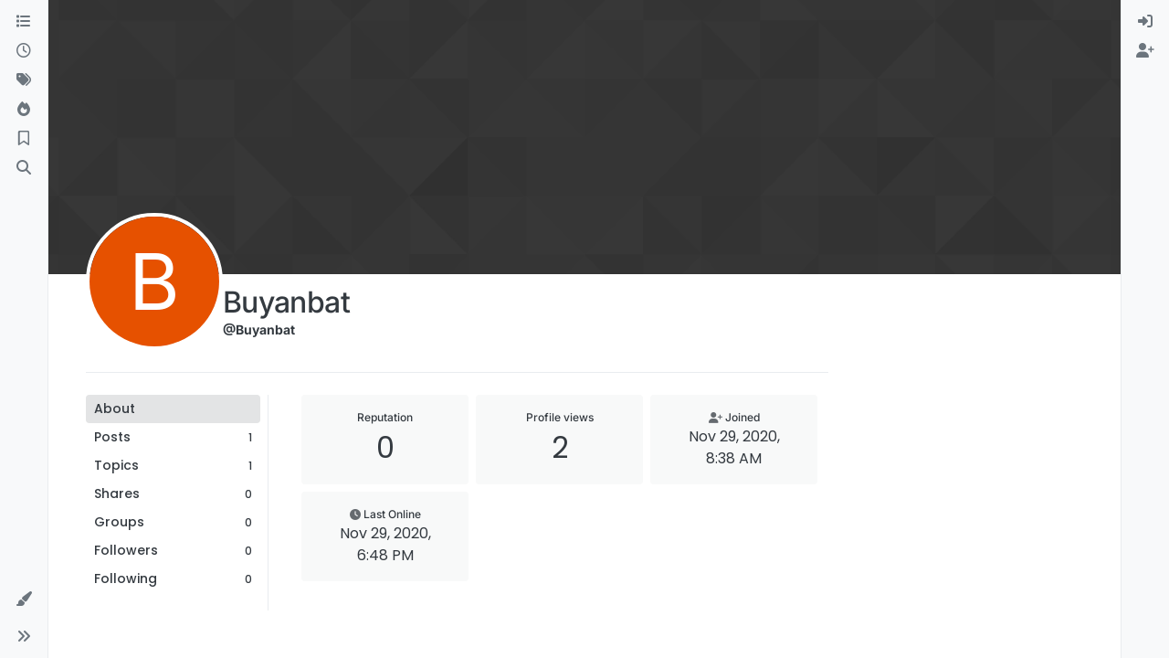

--- FILE ---
content_type: text/html; charset=utf-8
request_url: https://forum.cloudron.io/user/buyanbat
body_size: 11965
content:
<!DOCTYPE html>
<html lang="en-US" data-dir="ltr" style="direction: ltr;">
<head>
<title>Buyanbat | Cloudron Forum</title>
<meta name="viewport" content="width&#x3D;device-width, initial-scale&#x3D;1.0" />
	<meta name="content-type" content="text/html; charset=UTF-8" />
	<meta name="apple-mobile-web-app-capable" content="yes" />
	<meta name="mobile-web-app-capable" content="yes" />
	<meta property="og:site_name" content="Cloudron Forum" />
	<meta name="msapplication-badge" content="frequency=30; polling-uri=https://forum.cloudron.io/sitemap.xml" />
	<meta name="theme-color" content="#ffffff" />
	<meta name="msapplication-square150x150logo" content="/assets/uploads/system/site-logo.png?v=1519431332723" />
	<meta name="title" content="Buyanbat" />
	<meta name="description" />
	<meta property="og:title" content="Buyanbat" />
	<meta property="og:description" />
	<meta property="og:image" content="https://forum.cloudron.io/assets/uploads/system/site-logo.png?v=1519431332723" />
	<meta property="og:image:url" content="https://forum.cloudron.io/assets/uploads/system/site-logo.png?v=1519431332723" />
	<meta property="og:image:width" content="undefined" />
	<meta property="og:image:height" content="undefined" />
	<meta property="og:url" content="https://forum.cloudron.io/user/buyanbat" />
	
<link rel="stylesheet" type="text/css" href="/assets/client.css?v=5f817671cc1" />
<link rel="icon" type="image/x-icon" href="/assets/uploads/system/favicon.ico?v&#x3D;5f817671cc1" />
	<link rel="manifest" href="/manifest.webmanifest" crossorigin="use-credentials" />
	<link rel="search" type="application/opensearchdescription+xml" title="Cloudron Forum" href="/osd.xml" />
	<link rel="apple-touch-icon" href="/assets/uploads/system/touchicon-orig.png" />
	<link rel="icon" sizes="36x36" href="/assets/uploads/system/touchicon-36.png" />
	<link rel="icon" sizes="48x48" href="/assets/uploads/system/touchicon-48.png" />
	<link rel="icon" sizes="72x72" href="/assets/uploads/system/touchicon-72.png" />
	<link rel="icon" sizes="96x96" href="/assets/uploads/system/touchicon-96.png" />
	<link rel="icon" sizes="144x144" href="/assets/uploads/system/touchicon-144.png" />
	<link rel="icon" sizes="192x192" href="/assets/uploads/system/touchicon-192.png" />
	<link rel="stylesheet" href="https://forum.cloudron.io/assets/plugins/nodebb-plugin-emoji/emoji/styles.css?v&#x3D;5f817671cc1" />
	<link rel="prefetch stylesheet" href="/assets/plugins/nodebb-plugin-markdown/styles/default.css" />
	<link rel="prefetch" href="/assets/language/en-US/markdown.json?v&#x3D;5f817671cc1" />
	<link rel="prefetch" href="/assets/src/modules/composer.js?v&#x3D;5f817671cc1" />
	<link rel="prefetch" href="/assets/src/modules/composer/uploads.js?v&#x3D;5f817671cc1" />
	<link rel="prefetch" href="/assets/src/modules/composer/drafts.js?v&#x3D;5f817671cc1" />
	<link rel="prefetch" href="/assets/src/modules/composer/tags.js?v&#x3D;5f817671cc1" />
	<link rel="prefetch" href="/assets/src/modules/composer/categoryList.js?v&#x3D;5f817671cc1" />
	<link rel="prefetch" href="/assets/src/modules/composer/resize.js?v&#x3D;5f817671cc1" />
	<link rel="prefetch" href="/assets/src/modules/composer/autocomplete.js?v&#x3D;5f817671cc1" />
	<link rel="prefetch" href="/assets/templates/composer.tpl?v&#x3D;5f817671cc1" />
	<link rel="prefetch" href="/assets/language/en-US/topic.json?v&#x3D;5f817671cc1" />
	<link rel="prefetch" href="/assets/language/en-US/modules.json?v&#x3D;5f817671cc1" />
	<link rel="prefetch" href="/assets/language/en-US/tags.json?v&#x3D;5f817671cc1" />
	<link rel="canonical" href="https://forum.cloudron.io/user/buyanbat" />
	
<script>
var config = JSON.parse('{"relative_path":"","upload_url":"/assets/uploads","asset_base_url":"/assets","assetBaseUrl":"/assets","siteTitle":"Cloudron Forum","browserTitle":"Cloudron Forum","description":"","keywords":"","brand:logo":"&#x2F;assets&#x2F;uploads&#x2F;system&#x2F;site-logo.png?v=1519431332723","titleLayout":"&#123;pageTitle&#125; | &#123;browserTitle&#125;","showSiteTitle":true,"maintenanceMode":false,"postQueue":1,"minimumTitleLength":3,"maximumTitleLength":255,"minimumPostLength":8,"maximumPostLength":32767,"minimumTagsPerTopic":0,"maximumTagsPerTopic":5,"minimumTagLength":2,"maximumTagLength":15,"undoTimeout":10000,"useOutgoingLinksPage":true,"outgoingLinksWhitelist":"cloudron.io,blog.cloudron.io,docs.cloudron.io,console.cloudron.io","allowGuestHandles":false,"allowTopicsThumbnail":true,"usePagination":false,"disableChat":false,"disableChatMessageEditing":false,"maximumChatMessageLength":1000,"socketioTransports":["polling","websocket"],"socketioOrigins":"https://forum.cloudron.io:*","websocketAddress":"","maxReconnectionAttempts":5,"reconnectionDelay":1500,"topicsPerPage":30,"postsPerPage":60,"maximumFileSize":4096,"theme:id":"nodebb-theme-harmony","theme:src":"","defaultLang":"en-US","userLang":"en-US","loggedIn":false,"uid":-1,"cache-buster":"v=5f817671cc1","topicPostSort":"oldest_to_newest","categoryTopicSort":"recently_replied","csrf_token":false,"searchEnabled":true,"searchDefaultInQuick":"titlesposts","bootswatchSkin":"","composer:showHelpTab":true,"enablePostHistory":true,"timeagoCutoff":30,"timeagoCodes":["af","am","ar","az-short","az","be","bg","bs","ca","cs","cy","da","de-short","de","dv","el","en-short","en","es-short","es","et","eu","fa-short","fa","fi","fr-short","fr","gl","he","hr","hu","hy","id","is","it-short","it","ja","jv","ko","ky","lt","lv","mk","nl","no","pl","pt-br-short","pt-br","pt-short","pt","ro","rs","ru","rw","si","sk","sl","sq","sr","sv","th","tr-short","tr","uk","ur","uz","vi","zh-CN","zh-TW"],"cookies":{"enabled":false,"message":"[[global:cookies.message]]","dismiss":"[[global:cookies.accept]]","link":"[[global:cookies.learn-more]]","link_url":"https:&#x2F;&#x2F;www.cookiesandyou.com"},"thumbs":{"size":512},"emailPrompt":1,"useragent":{"isSafari":false},"fontawesome":{"pro":false,"styles":["solid","brands","regular"],"version":"6.7.2"},"activitypub":{"probe":0},"acpLang":"undefined","topicSearchEnabled":false,"disableCustomUserSkins":false,"defaultBootswatchSkin":"","emojiCustomFirst":false,"markdown":{"highlight":1,"highlightLinesLanguageList":"[]","hljsLanguages":["common"],"theme":"default.css","defaultHighlightLanguage":"","externalMark":true},"composer-default":{},"question-and-answer":{"defaultCid_1":"off","defaultCid_10":"off","defaultCid_100":"off","defaultCid_101":"off","defaultCid_102":"off","defaultCid_103":"off","defaultCid_104":"off","defaultCid_105":"off","defaultCid_106":"off","defaultCid_107":"off","defaultCid_108":"off","defaultCid_109":"off","defaultCid_11":"off","defaultCid_110":"off","defaultCid_111":"off","defaultCid_112":"off","defaultCid_113":"off","defaultCid_114":"off","defaultCid_115":"off","defaultCid_12":"off","defaultCid_13":"off","defaultCid_14":"off","defaultCid_15":"off","defaultCid_16":"off","defaultCid_17":"off","defaultCid_18":"off","defaultCid_19":"off","defaultCid_2":"off","defaultCid_20":"off","defaultCid_21":"off","defaultCid_22":"off","defaultCid_24":"off","defaultCid_25":"off","defaultCid_26":"off","defaultCid_27":"off","defaultCid_28":"off","defaultCid_29":"off","defaultCid_30":"off","defaultCid_31":"off","defaultCid_32":"off","defaultCid_33":"off","defaultCid_34":"off","defaultCid_35":"off","defaultCid_36":"off","defaultCid_37":"off","defaultCid_38":"off","defaultCid_39":"off","defaultCid_4":"on","defaultCid_40":"off","defaultCid_41":"off","defaultCid_42":"off","defaultCid_43":"off","defaultCid_44":"off","defaultCid_45":"off","defaultCid_46":"off","defaultCid_47":"off","defaultCid_48":"off","defaultCid_49":"off","defaultCid_5":"off","defaultCid_50":"off","defaultCid_51":"off","defaultCid_52":"off","defaultCid_53":"off","defaultCid_54":"off","defaultCid_55":"off","defaultCid_56":"off","defaultCid_57":"off","defaultCid_58":"off","defaultCid_59":"off","defaultCid_60":"off","defaultCid_61":"off","defaultCid_62":"off","defaultCid_63":"off","defaultCid_64":"off","defaultCid_65":"off","defaultCid_66":"off","defaultCid_67":"off","defaultCid_68":"off","defaultCid_69":"off","defaultCid_70":"off","defaultCid_71":"off","defaultCid_72":"off","defaultCid_73":"off","defaultCid_74":"off","defaultCid_75":"off","defaultCid_76":"off","defaultCid_77":"off","defaultCid_78":"off","defaultCid_79":"off","defaultCid_80":"off","defaultCid_81":"off","defaultCid_82":"off","defaultCid_83":"off","defaultCid_84":"off","defaultCid_85":"off","defaultCid_86":"off","defaultCid_87":"off","defaultCid_88":"off","defaultCid_89":"off","defaultCid_9":"off","defaultCid_90":"off","defaultCid_91":"off","defaultCid_92":"off","defaultCid_93":"off","defaultCid_94":"off","defaultCid_95":"off","defaultCid_96":"off","defaultCid_97":"off","defaultCid_98":"off","defaultCid_99":"off","forceQuestions":"off","defaultCid_116":"off","defaultCid_117":"off","defaultCid_118":"off","defaultCid_119":"off","defaultCid_120":"off","defaultCid_121":"off","defaultCid_123":"off","defaultCid_124":"off","defaultCid_125":"off","defaultCid_126":"off","defaultCid_127":"off","defaultCid_128":"off","defaultCid_129":"off","defaultCid_130":"off","defaultCid_131":"off","defaultCid_132":"off","defaultCid_133":"off","defaultCid_134":"off","defaultCid_135":"off","defaultCid_136":"off","defaultCid_137":"off","defaultCid_138":"off","defaultCid_139":"off","defaultCid_140":"off","defaultCid_141":"off","defaultCid_142":"off","defaultCid_143":"off","defaultCid_144":"off","defaultCid_145":"off","defaultCid_146":"off","defaultCid_147":"off","defaultCid_148":"off","defaultCid_149":"off","defaultCid_150":"off","defaultCid_151":"off","defaultCid_152":"off","defaultCid_153":"off","defaultCid_154":"off","defaultCid_155":"off","defaultCid_156":"off","defaultCid_157":"off","defaultCid_158":"off","defaultCid_159":"off","defaultCid_160":"off","defaultCid_161":"off","defaultCid_162":"off","defaultCid_163":"off","defaultCid_164":"off","defaultCid_165":"off","defaultCid_166":"off","defaultCid_167":"off","defaultCid_168":"off","defaultCid_169":"off","defaultCid_170":"off","defaultCid_171":"off","defaultCid_172":"off","defaultCid_173":"off","defaultCid_174":"off","defaultCid_175":"off","defaultCid_176":"off","defaultCid_177":"off","defaultCid_178":"off","defaultCid_179":"off","defaultCid_180":"off","defaultCid_181":"off","defaultCid_182":"off","defaultCid_183":"off","defaultCid_184":"off","defaultCid_185":"off","defaultCid_186":"off","defaultCid_187":"off","defaultCid_188":"off","defaultCid_189":"off","defaultCid_190":"off","defaultCid_191":"off","defaultCid_192":"off","defaultCid_193":"off","defaultCid_194":"off","defaultCid_195":"off","defaultCid_196":"off","defaultCid_197":"off","defaultCid_199":"off","defaultCid_200":"off","defaultCid_201":"off","defaultCid_202":"off","defaultCid_203":"off","defaultCid_204":"off","defaultCid_205":"off","defaultCid_206":"off","onlyAdmins":"off","toggleLock":"off","defaultCid_207":"off","defaultCid_208":"off","defaultCid_209":"off"},"2factor":{"hasKey":false},"theme":{"enableQuickReply":true,"enableBreadcrumbs":true,"centerHeaderElements":false,"mobileTopicTeasers":false,"stickyToolbar":true,"topicSidebarTools":true,"topMobilebar":false,"autohideBottombar":true,"openSidebars":false,"chatModals":false},"openDraftsOnPageLoad":false}');
var app = {
user: JSON.parse('{"uid":-1,"username":"Guest","displayname":"Guest","userslug":"","fullname":"Guest","email":"","icon:text":"?","icon:bgColor":"#aaa","groupTitle":"","groupTitleArray":[],"status":"offline","reputation":0,"email:confirmed":false,"unreadData":{"":{},"new":{},"watched":{},"unreplied":{}},"isAdmin":false,"isGlobalMod":false,"isMod":false,"privileges":{"chat":false,"chat:privileged":false,"upload:post:image":false,"upload:post:file":false,"signature":false,"invite":false,"group:create":false,"search:content":false,"search:users":false,"search:tags":false,"view:users":true,"view:tags":true,"view:groups":true,"local:login":false,"ban":false,"mute":false,"view:users:info":false},"blocks":[],"timeagoCode":"en","offline":true,"lastRoomId":null,"isEmailConfirmSent":false}')
};
document.documentElement.style.setProperty('--panel-offset', `0px`);
</script>

<div class="container custom-header">
    <h4>
        Cloudron makes it easy to run web apps like WordPress, Nextcloud, GitLab on your server.
        <a href="https://cloudron.io">Find out more</a> or <a href="https://cloudron.io/get.html">install now</a>.
    </h4>
    <br/> <!-- this one is for mobile -->
</div>
<!--<div class="container announcement">-->
<!--    <h4>-->
<!--        Area for announcements -->
<!--    </h4>-->
<!--</div>-->

<!-- Matomo -->
<script type="text/javascript">
  var _paq = window._paq || [];
  /* tracker methods like "setCustomDimension" should be called before "trackPageView" */
  _paq.push(['trackPageView']);
  _paq.push(['enableLinkTracking']);
  (function() {
    var u="https://analytics.cloudron.io/";
    _paq.push(['setTrackerUrl', u+'matomo.php']);
    _paq.push(['setSiteId', '10']);
    var d=document, g=d.createElement('script'), s=d.getElementsByTagName('script')[0];
    g.type='text/javascript'; g.async=true; g.defer=true; g.src=u+'matomo.js'; s.parentNode.insertBefore(g,s);
  })();
</script>
<!-- End Matomo Code -->




<style>/*
.topic-info .badge,
span[component="topic/labels"] .badge {
  color: gray !important;
  border-color: darkgray !important;
  background-color: white !important;
  box-shadow: 0px 0px 1px gray;
}

span.icon {
    background-color: transparent !important;
}
*/
.custom-header {
  display: none;
  padding-bottom: 20px;
}

/*
.announcement {
  width: 100%;
  padding: 10px;
  color: #31708f;
  background: #d9edf7;
  box-sizing: border-box;
  text-align: center;
  font-size: 12px;
  position: fixed;
  left: 50%;
  transform: translateX(-50%);
  z-index: 100;
}

#panel {
    margin-top: 70px !important;
}
*/</style>

</head>
<body class="page-user page-user-buyanbat template-account-profile page-status-200 theme-harmony user-guest skin-noskin">
<a class="visually-hidden-focusable position-absolute top-0 start-0 p-3 m-3 bg-body" style="z-index: 1021;" href="#content">Skip to content</a>

<div class="layout-container d-flex justify-content-between pb-4 pb-md-0">
<nav component="sidebar/left" class=" text-dark bg-light sidebar sidebar-left start-0 border-end vh-100 d-none d-lg-flex flex-column justify-content-between sticky-top">
<ul id="main-nav" class="list-unstyled d-flex flex-column w-100 gap-2 mt-2 overflow-y-auto">


<li class="nav-item mx-2 " title="Categories">
<a class="nav-link navigation-link d-flex gap-2 justify-content-between align-items-center "  href="&#x2F;categories"  aria-label="Categories">
<span class="d-flex gap-2 align-items-center text-nowrap truncate-open">
<span class="position-relative">

<i class="fa fa-fw fa-list" data-content=""></i>
<span component="navigation/count" class="visible-closed position-absolute top-0 start-100 translate-middle badge rounded-1 bg-primary hidden"></span>

</span>
<span class="nav-text small visible-open fw-semibold text-truncate">Categories</span>
</span>
<span component="navigation/count" class="visible-open badge rounded-1 bg-primary hidden"></span>
</a>

</li>



<li class="nav-item mx-2 " title="Recent">
<a class="nav-link navigation-link d-flex gap-2 justify-content-between align-items-center "  href="&#x2F;recent"  aria-label="Recent">
<span class="d-flex gap-2 align-items-center text-nowrap truncate-open">
<span class="position-relative">

<i class="fa fa-fw fa-clock-o" data-content=""></i>
<span component="navigation/count" class="visible-closed position-absolute top-0 start-100 translate-middle badge rounded-1 bg-primary hidden"></span>

</span>
<span class="nav-text small visible-open fw-semibold text-truncate">Recent</span>
</span>
<span component="navigation/count" class="visible-open badge rounded-1 bg-primary hidden"></span>
</a>

</li>



<li class="nav-item mx-2 " title="Tags">
<a class="nav-link navigation-link d-flex gap-2 justify-content-between align-items-center "  href="&#x2F;tags"  aria-label="Tags">
<span class="d-flex gap-2 align-items-center text-nowrap truncate-open">
<span class="position-relative">

<i class="fa fa-fw fa-tags" data-content=""></i>
<span component="navigation/count" class="visible-closed position-absolute top-0 start-100 translate-middle badge rounded-1 bg-primary hidden"></span>

</span>
<span class="nav-text small visible-open fw-semibold text-truncate">Tags</span>
</span>
<span component="navigation/count" class="visible-open badge rounded-1 bg-primary hidden"></span>
</a>

</li>



<li class="nav-item mx-2 " title="Popular">
<a class="nav-link navigation-link d-flex gap-2 justify-content-between align-items-center "  href="&#x2F;popular"  aria-label="Popular">
<span class="d-flex gap-2 align-items-center text-nowrap truncate-open">
<span class="position-relative">

<i class="fa fa-fw fa-fire" data-content=""></i>
<span component="navigation/count" class="visible-closed position-absolute top-0 start-100 translate-middle badge rounded-1 bg-primary hidden"></span>

</span>
<span class="nav-text small visible-open fw-semibold text-truncate">Popular</span>
</span>
<span component="navigation/count" class="visible-open badge rounded-1 bg-primary hidden"></span>
</a>

</li>



<li class="nav-item mx-2 " title="">
<a class="nav-link navigation-link d-flex gap-2 justify-content-between align-items-center "  href="&#x2F;me&#x2F;bookmarks"  aria-label="Bookmarks">
<span class="d-flex gap-2 align-items-center text-nowrap truncate-open">
<span class="position-relative">

<i class="fa fa-fw fa-bookmark-o" data-content=""></i>
<span component="navigation/count" class="visible-closed position-absolute top-0 start-100 translate-middle badge rounded-1 bg-primary hidden"></span>

</span>
<span class="nav-text small visible-open fw-semibold text-truncate">Bookmarks</span>
</span>
<span component="navigation/count" class="visible-open badge rounded-1 bg-primary hidden"></span>
</a>

</li>



<li class="nav-item mx-2 " title="Search">
<a class="nav-link navigation-link d-flex gap-2 justify-content-between align-items-center "  href="&#x2F;search"  aria-label="Search">
<span class="d-flex gap-2 align-items-center text-nowrap truncate-open">
<span class="position-relative">

<i class="fa fa-fw fa-search" data-content=""></i>
<span component="navigation/count" class="visible-closed position-absolute top-0 start-100 translate-middle badge rounded-1 bg-primary hidden"></span>

</span>
<span class="nav-text small visible-open fw-semibold text-truncate">Search</span>
</span>
<span component="navigation/count" class="visible-open badge rounded-1 bg-primary hidden"></span>
</a>

</li>


</ul>
<div class="sidebar-toggle-container align-self-start">

<div class="dropend m-2" component="skinSwitcher" title="Skins">
<a data-bs-toggle="dropdown" href="#" role="button" class="nav-link position-relative" aria-haspopup="true" aria-expanded="false" aria-label="Skins">
<span class="justify-content-between w-100">
<span class="d-flex gap-2 align-items-center text-nowrap truncate-open">
<span>
<i component="skinSwitcher/icon" class="fa fa-fw fa-paintbrush"></i>
</span>
<span class="nav-text small visible-open fw-semibold">Skins</span>
</span>
</span>
</a>
<ul class="dropdown-menu p-1 text-sm overflow-auto p-1" role="menu">
<div class="d-flex">
<div>
<li class="dropdown-header">Light</li>
<div class="d-grid" style="grid-template-columns: 1fr 1fr;">

<li>
<a href="#" class="dropdown-item rounded-1" data-value="brite" role="menuitem">Brite <i class="fa fa-fw fa-check  invisible "></i></a>
</li>

<li>
<a href="#" class="dropdown-item rounded-1" data-value="cerulean" role="menuitem">Cerulean <i class="fa fa-fw fa-check  invisible "></i></a>
</li>

<li>
<a href="#" class="dropdown-item rounded-1" data-value="cosmo" role="menuitem">Cosmo <i class="fa fa-fw fa-check  invisible "></i></a>
</li>

<li>
<a href="#" class="dropdown-item rounded-1" data-value="flatly" role="menuitem">Flatly <i class="fa fa-fw fa-check  invisible "></i></a>
</li>

<li>
<a href="#" class="dropdown-item rounded-1" data-value="journal" role="menuitem">Journal <i class="fa fa-fw fa-check  invisible "></i></a>
</li>

<li>
<a href="#" class="dropdown-item rounded-1" data-value="litera" role="menuitem">Litera <i class="fa fa-fw fa-check  invisible "></i></a>
</li>

<li>
<a href="#" class="dropdown-item rounded-1" data-value="lumen" role="menuitem">Lumen <i class="fa fa-fw fa-check  invisible "></i></a>
</li>

<li>
<a href="#" class="dropdown-item rounded-1" data-value="lux" role="menuitem">Lux <i class="fa fa-fw fa-check  invisible "></i></a>
</li>

<li>
<a href="#" class="dropdown-item rounded-1" data-value="materia" role="menuitem">Materia <i class="fa fa-fw fa-check  invisible "></i></a>
</li>

<li>
<a href="#" class="dropdown-item rounded-1" data-value="minty" role="menuitem">Minty <i class="fa fa-fw fa-check  invisible "></i></a>
</li>

<li>
<a href="#" class="dropdown-item rounded-1" data-value="morph" role="menuitem">Morph <i class="fa fa-fw fa-check  invisible "></i></a>
</li>

<li>
<a href="#" class="dropdown-item rounded-1" data-value="pulse" role="menuitem">Pulse <i class="fa fa-fw fa-check  invisible "></i></a>
</li>

<li>
<a href="#" class="dropdown-item rounded-1" data-value="sandstone" role="menuitem">Sandstone <i class="fa fa-fw fa-check  invisible "></i></a>
</li>

<li>
<a href="#" class="dropdown-item rounded-1" data-value="simplex" role="menuitem">Simplex <i class="fa fa-fw fa-check  invisible "></i></a>
</li>

<li>
<a href="#" class="dropdown-item rounded-1" data-value="sketchy" role="menuitem">Sketchy <i class="fa fa-fw fa-check  invisible "></i></a>
</li>

<li>
<a href="#" class="dropdown-item rounded-1" data-value="spacelab" role="menuitem">Spacelab <i class="fa fa-fw fa-check  invisible "></i></a>
</li>

<li>
<a href="#" class="dropdown-item rounded-1" data-value="united" role="menuitem">United <i class="fa fa-fw fa-check  invisible "></i></a>
</li>

<li>
<a href="#" class="dropdown-item rounded-1" data-value="yeti" role="menuitem">Yeti <i class="fa fa-fw fa-check  invisible "></i></a>
</li>

<li>
<a href="#" class="dropdown-item rounded-1" data-value="zephyr" role="menuitem">Zephyr <i class="fa fa-fw fa-check  invisible "></i></a>
</li>

</div>
</div>
<div>
<li class="dropdown-header">Dark</li>

<li>
<a href="#" class="dropdown-item rounded-1" data-value="cyborg" role="menuitem">Cyborg <i class="fa fa-fw fa-check  invisible "></i></a>
</li>

<li>
<a href="#" class="dropdown-item rounded-1" data-value="darkly" role="menuitem">Darkly <i class="fa fa-fw fa-check  invisible "></i></a>
</li>

<li>
<a href="#" class="dropdown-item rounded-1" data-value="quartz" role="menuitem">Quartz <i class="fa fa-fw fa-check  invisible "></i></a>
</li>

<li>
<a href="#" class="dropdown-item rounded-1" data-value="slate" role="menuitem">Slate <i class="fa fa-fw fa-check  invisible "></i></a>
</li>

<li>
<a href="#" class="dropdown-item rounded-1" data-value="solar" role="menuitem">Solar <i class="fa fa-fw fa-check  invisible "></i></a>
</li>

<li>
<a href="#" class="dropdown-item rounded-1" data-value="superhero" role="menuitem">Superhero <i class="fa fa-fw fa-check  invisible "></i></a>
</li>

<li>
<a href="#" class="dropdown-item rounded-1" data-value="vapor" role="menuitem">Vapor <i class="fa fa-fw fa-check  invisible "></i></a>
</li>

</div>
</div>
<hr class="my-1"/>
<div class="d-grid" style="grid-template-columns: 1fr 1fr;">

<li>
<a href="#" class="dropdown-item rounded-1" data-value="" role="menuitem">Default (No Skin) <i class="fa fa-fw fa-check "></i></a>
</li>

<li>
<a href="#" class="dropdown-item rounded-1" data-value="noskin" role="menuitem">No Skin <i class="fa fa-fw fa-check  invisible "></i></a>
</li>


</div>
</ul>
</div>

<div class="sidebar-toggle m-2 d-none d-lg-block">
<a href="#" role="button" component="sidebar/toggle" class="nav-link d-flex gap-2 align-items-center p-2 pointer w-100 text-nowrap" title="Expand" aria-label="Sidebar Toggle">
<i class="fa fa-fw fa-angles-right"></i>
<i class="fa fa-fw fa-angles-left"></i>
<span class="nav-text visible-open fw-semibold small lh-1">Collapse</span>
</a>
</div>
</div>
</nav>
<main id="panel" class="d-flex flex-column gap-3 flex-grow-1 mt-3" style="min-width: 0;">

<div class="container-lg px-md-4 brand-container">
<div class="col-12 d-flex border-bottom pb-3 ">

<div component="brand/wrapper" class="d-flex align-items-center gap-3 p-2 rounded-1 align-content-stretch ">

<a component="brand/anchor" href="/" title="Brand Logo">
<img component="brand/logo" alt="Brand Logo" class="" src="/assets/uploads/system/site-logo.png?v=1519431332723?v=5f817671cc1" />
</a>


<a component="siteTitle" class="text-truncate align-self-stretch align-items-center d-flex" href="/">
<h1 class="fs-6 fw-bold text-body mb-0">Cloudron Forum</h1>
</a>

</div>


<div data-widget-area="brand-header" class="flex-fill gap-3 p-2 align-self-center">

<div style="text-align: right;"><a href="https://www.cloudron.io/store/index.html" target="_blank">Apps</a> | <a href="https://my.demo.cloudron.io" target="_blank">Demo</a> | <a href="https://docs.cloudron.io/" target="_blank">Docs</a> | <a href="https://www.cloudron.io/get.html" target="_blank">Install</a></div>

</div>

</div>
</div>

<div class="container-lg px-md-4 d-flex flex-column gap-3 h-100 mb-5 mb-lg-0" id="content">
<noscript>
<div class="alert alert-danger">
<p>
Your browser does not seem to support JavaScript. As a result, your viewing experience will be diminished, and you have been placed in <strong>read-only mode</strong>.
</p>
<p>
Please download a browser that supports JavaScript, or enable it if it's disabled (i.e. NoScript).
</p>
</div>
</noscript>
<div class="account w-100 mx-auto">
<div class="cover position-absolute start-0 top-0 w-100" component="account/cover" style="background-image: url(/assets/images/cover-default.png); background-position: 50% 50%;">
<div class="container">



</div>
</div>
<div class="d-flex flex-column flex-md-row gap-2 w-100 pb-4 mb-4 mt-2 border-bottom">
<div  class="avatar-wrapper border border-white border-4 rounded-circle position-relative align-self-center align-self-md-start hover-parent" style="margin-top: -75px;">
<span title="Buyanbat" data-uid="11675" class="avatar  avatar-rounded" component="avatar/icon" style="--avatar-size: 142px; background-color: #e65100">B</span>

</div>
<div class="d-flex flex-column flex-md-row mt-1 justify-content-between w-100 gap-2">
<div class="d-flex flex-grow-1 flex-row gap-2">
<div class="d-flex flex-column gap-1">
<h2 class="fullname fw-semibold fs-2 tracking-tight mb-0">Buyanbat</h2>
<div class="d-flex flex-wrap gap-1 text-sm align-items-center">
<span class="username fw-bold">@Buyanbat</span>
<div class="d-flex align-items-center gap-1 p-1 flex-wrap">

</div>
</div>
<div class="d-flex gap-2" component="user/badges"></div>

</div>
</div>
<div class="flex-shrink-0 d-flex gap-1 align-self-stretch align-self-md-start justify-content-end">





</div>
</div>
</div>
<div data-widget-area="header">

<script async src="https://media.ethicalads.io/media/client/ethicalads.min.js"></script>

<!-- Show a text ad -->
<div data-ea-publisher="cloudronio" data-ea-type="text"></div>

</div>
<div class="d-flex flex-column flex-md-row">
<div class="flex-shrink-0 pe-2 border-end-md text-sm mb-3 flex-basis-md-200">
<div class="sticky-md-top d-flex flex-row flex-md-column flex-wrap gap-1" style="top: 1rem;z-index: 1;">
<a href="/user/buyanbat" class="btn btn-ghost btn-sm text-start ff-secondary fw-semibold active">
<div class="flex-grow-1">About</div>
</a>
<a href="/user/buyanbat/posts"class="btn btn-ghost btn-sm text-start ff-secondary fw-semibold d-flex gap-2 align-items-center





">
<div class="flex-grow-1">Posts</div>
<span class="flex-shrink-0 text-xs" title="1">1</span>
</a>
<a href="/user/buyanbat/topics" class="btn btn-ghost btn-sm text-start ff-secondary fw-semibold d-flex gap-2 align-items-center


">
<div class="flex-grow-1">Topics</div>
<span class="flex-shrink-0 text-xs" title="1">1</span>
</a>
<a href="/user/buyanbat/shares" class="btn btn-ghost btn-sm text-start ff-secondary fw-semibold d-flex gap-2 align-items-center
">
<div class="flex-grow-1">Shares</div>
<span class="flex-shrink-0 text-xs" title="0">0</span>
</a>
<a href="/user/buyanbat/groups" class="btn btn-ghost btn-sm text-start ff-secondary fw-semibold d-flex gap-2 align-items-center
">
<div class="flex-grow-1">Groups</div>
<span class="flex-shrink-0 text-xs" title="0">0</span>
</a>
<a href="/user/buyanbat/followers" class="btn btn-ghost btn-sm text-start ff-secondary fw-semibold d-flex gap-2 align-items-center
">
<div class="flex-grow-1">Followers</div>
<span class="flex-shrink-0 text-xs" title="0">0</span>
</a>
<a href="/user/buyanbat/following" class="btn btn-ghost btn-sm text-start ff-secondary fw-semibold d-flex gap-2 align-items-center
">
<div class="flex-grow-1">Following</div>
<span class="flex-shrink-0 text-xs" title="0">0</span>
</a>





</div>
</div>
<div class="account-content flex-grow-1 ps-md-2 ps-lg-3 ps-xl-4" style="min-width: 0;">



<div class="account-stats container">
<div class="row row-cols-2 row-cols-xl-3 row-cols-xxl-4 g-2 mb-5">

<div class="stat">
<div class="align-items-center justify-content-center card card-header p-3 border-0 rounded-1 h-100">
<span class="stat-label text-xs fw-semibold">Reputation</span>
<span class="fs-2 ff-secondary" title="0">0</span>
</div>
</div>

<div class="stat">
<div class="align-items-center justify-content-center card card-header p-3 border-0 rounded-1 h-100">
<span class="stat-label text-xs fw-semibold">Profile views</span>
<span class="fs-2 ff-secondary" title="
2">2</span>
</div>
</div>
<div class="stat">
<div class="align-items-center justify-content-center card card-header p-3 border-0 rounded-1 h-100 gap-2">
<span class="stat-label text-xs fw-semibold"><i class="text-muted fa-solid fa-user-plus"></i> <span>Joined</span></span>
<span class="timeago text-center text-break w-100 px-2 fs-6 ff-secondary" title="2020-11-29T08:38:28.128Z"></span>
</div>
</div>
<div class="stat">
<div class="align-items-center justify-content-center card card-header p-3 border-0 rounded-1 h-100 gap-2">
<span class="stat-label text-xs fw-semibold"><i class="text-muted fa-solid fa-clock"></i> <span>Last Online</span></span>
<span class="timeago text-center text-break w-100 px-2 fs-6 ff-secondary" title="2020-11-29T18:48:50.563Z"></span>
</div>
</div>





</div>
</div>
</div>
</div>
</div><script id="ajaxify-data" type="application/json">{"uid":11675,"username":"Buyanbat","userslug":"buyanbat","email":"","email:confirmed":true,"joindate":1606639108128,"lastonline":1606675730563,"picture":null,"icon:bgColor":"#e65100","fullname":"","birthday":"","aboutme":"","signature":"","uploadedpicture":null,"profileviews":2,"reputation":0,"postcount":1,"topiccount":1,"lastposttime":1606641529974,"banned":false,"banned:expire":0,"status":"offline","flags":null,"followerCount":0,"followingCount":0,"cover:url":"/assets/images/cover-default.png","cover:position":"50% 50%","groupTitle":null,"mutedUntil":0,"mutedReason":null,"website":null,"location":null,"githubid":null,"displayname":"Buyanbat","groupTitleArray":[],"icon:text":"B","joindateISO":"2020-11-29T08:38:28.128Z","lastonlineISO":"2020-11-29T18:48:50.563Z","muted":false,"banned_until":0,"banned_until_readable":"Not Banned","isLocal":true,"aboutmeParsed":"","age":0,"emailHidden":true,"emailClass":"","moderationNote":"","isBlocked":false,"yourid":-1,"theirid":11675,"isTargetAdmin":false,"isAdmin":false,"isGlobalModerator":false,"isModerator":false,"isAdminOrGlobalModerator":false,"isAdminOrGlobalModeratorOrModerator":false,"isSelfOrAdminOrGlobalModerator":false,"canEdit":false,"canBan":false,"canMute":false,"canFlag":false,"flagId":null,"canChangePassword":false,"isSelf":false,"isFollowing":false,"isFollowPending":false,"canChat":false,"hasPrivateChat":0,"iconBackgrounds":["#f44336","#e91e63","#9c27b0","#673ab7","#3f51b5","#2196f3","#009688","#1b5e20","#33691e","#827717","#e65100","#ff5722","#795548","#607d8b"],"showHidden":false,"allowProfilePicture":true,"allowCoverPicture":true,"allowProfileImageUploads":1,"allowedProfileImageExtensions":".png, .jpeg, .bmp, .gif, .jpg","groups":[],"selectedGroup":[],"disableSignatures":false,"reputation:disabled":false,"downvote:disabled":true,"profile_links":[],"username:disableEdit":1,"email:disableEdit":0,"blocksCount":0,"counts":{"posts":1,"topics":1,"shares":0,"groups":0,"following":0,"followers":0},"customUserFields":[{"icon":"fa-solid fa-map-pin","key":"location","min:rep":0,"name":"[[user:location]]","select-options":[],"type":"input-text"}],"posts":[{"pid":20143,"tid":3814,"toPid":null,"url":"https://forum.cloudron.io/post/20143","content":"<p dir=\"auto\">Hello Sir,<\/p>\n<p dir=\"auto\">I purchased premium version and but looks like not for Hosting provider version.<br />\nCould you please check it for me?<\/p>\n","sourceContent":null,"uid":11675,"timestamp":1606641529974,"deleted":false,"upvotes":0,"downvotes":0,"replies":0,"votes":0,"timestampISO":"2020-11-29T09:18:49.974Z","user":{"uid":11675,"username":"Buyanbat","userslug":"buyanbat","picture":null,"status":"offline","displayname":"Buyanbat","icon:bgColor":"#e65100","icon:text":"B","isLocal":true},"topic":{"uid":11675,"tid":3814,"title":"Hosting Provider Version","cid":4,"tags":[{"value":"hostingprovider","valueEscaped":"hostingprovider","valueEncoded":"hostingprovider","class":"hostingprovider"}],"slug":"3814/hosting-provider-version","deleted":0,"scheduled":false,"postcount":2,"mainPid":20143,"teaserPid":20146,"timestamp":1606641529974,"titleRaw":"Hosting Provider Version","timestampISO":"2020-11-29T09:18:49.974Z","isQuestion":1,"isSolved":1},"category":{"cid":4,"name":"Support","icon":"fa-question","slug":"4/support","parentCid":0,"bgColor":"#f8e45c","color":"#000000","backgroundImage":"","imageClass":"cover"},"isMainPost":true}],"latestPosts":[{"pid":20143,"tid":3814,"toPid":null,"url":"https://forum.cloudron.io/post/20143","content":"<p dir=\"auto\">Hello Sir,<\/p>\n<p dir=\"auto\">I purchased premium version and but looks like not for Hosting provider version.<br />\nCould you please check it for me?<\/p>\n","sourceContent":null,"uid":11675,"timestamp":1606641529974,"deleted":false,"upvotes":0,"downvotes":0,"replies":0,"votes":0,"timestampISO":"2020-11-29T09:18:49.974Z","user":{"uid":11675,"username":"Buyanbat","userslug":"buyanbat","picture":null,"status":"offline","displayname":"Buyanbat","icon:bgColor":"#e65100","icon:text":"B","isLocal":true},"topic":{"uid":11675,"tid":3814,"title":"Hosting Provider Version","cid":4,"tags":[{"value":"hostingprovider","valueEscaped":"hostingprovider","valueEncoded":"hostingprovider","class":"hostingprovider"}],"slug":"3814/hosting-provider-version","deleted":0,"scheduled":false,"postcount":2,"mainPid":20143,"teaserPid":20146,"timestamp":1606641529974,"titleRaw":"Hosting Provider Version","timestampISO":"2020-11-29T09:18:49.974Z","isQuestion":1,"isSolved":1},"category":{"cid":4,"name":"Support","icon":"fa-question","slug":"4/support","parentCid":0,"bgColor":"#f8e45c","color":"#000000","backgroundImage":"","imageClass":"cover"},"isMainPost":true}],"bestPosts":[],"breadcrumbs":[{"text":"Cloudron Forum","url":"https://forum.cloudron.io"},{"text":"Buyanbat"}],"title":"Buyanbat","loggedIn":false,"loggedInUser":{"uid":-1,"username":"[[global:guest]]","picture":"","icon:text":"?","icon:bgColor":"#aaa"},"relative_path":"","template":{"name":"account/profile","account/profile":true},"url":"/user/buyanbat","bodyClass":"page-user page-user-buyanbat template-account-profile page-status-200 theme-harmony user-guest","_header":{"tags":{"meta":[{"name":"viewport","content":"width&#x3D;device-width, initial-scale&#x3D;1.0"},{"name":"content-type","content":"text/html; charset=UTF-8","noEscape":true},{"name":"apple-mobile-web-app-capable","content":"yes"},{"name":"mobile-web-app-capable","content":"yes"},{"property":"og:site_name","content":"Cloudron Forum"},{"name":"msapplication-badge","content":"frequency=30; polling-uri=https://forum.cloudron.io/sitemap.xml","noEscape":true},{"name":"theme-color","content":"#ffffff"},{"name":"msapplication-square150x150logo","content":"/assets/uploads/system/site-logo.png?v=1519431332723","noEscape":true},{"name":"title","content":"Buyanbat","noEscape":true},{"name":"description","content":""},{"property":"og:title","content":"Buyanbat","noEscape":true},{"property":"og:description","content":""},{"property":"og:image","content":"https://forum.cloudron.io/assets/uploads/system/site-logo.png?v=1519431332723","noEscape":true},{"property":"og:image:url","content":"https://forum.cloudron.io/assets/uploads/system/site-logo.png?v=1519431332723","noEscape":true},{"property":"og:image:width","content":"undefined"},{"property":"og:image:height","content":"undefined"},{"content":"https://forum.cloudron.io/user/buyanbat","property":"og:url"}],"link":[{"rel":"icon","type":"image/x-icon","href":"/assets/uploads/system/favicon.ico?v&#x3D;5f817671cc1"},{"rel":"manifest","href":"/manifest.webmanifest","crossorigin":"use-credentials"},{"rel":"search","type":"application/opensearchdescription+xml","title":"Cloudron Forum","href":"/osd.xml"},{"rel":"apple-touch-icon","href":"/assets/uploads/system/touchicon-orig.png"},{"rel":"icon","sizes":"36x36","href":"/assets/uploads/system/touchicon-36.png"},{"rel":"icon","sizes":"48x48","href":"/assets/uploads/system/touchicon-48.png"},{"rel":"icon","sizes":"72x72","href":"/assets/uploads/system/touchicon-72.png"},{"rel":"icon","sizes":"96x96","href":"/assets/uploads/system/touchicon-96.png"},{"rel":"icon","sizes":"144x144","href":"/assets/uploads/system/touchicon-144.png"},{"rel":"icon","sizes":"192x192","href":"/assets/uploads/system/touchicon-192.png"},{"rel":"stylesheet","href":"https://forum.cloudron.io/assets/plugins/nodebb-plugin-emoji/emoji/styles.css?v&#x3D;5f817671cc1"},{"rel":"prefetch stylesheet","type":"","href":"/assets/plugins/nodebb-plugin-markdown/styles/default.css"},{"rel":"prefetch","href":"/assets/language/en-US/markdown.json?v&#x3D;5f817671cc1"},{"rel":"prefetch","href":"/assets/src/modules/composer.js?v&#x3D;5f817671cc1"},{"rel":"prefetch","href":"/assets/src/modules/composer/uploads.js?v&#x3D;5f817671cc1"},{"rel":"prefetch","href":"/assets/src/modules/composer/drafts.js?v&#x3D;5f817671cc1"},{"rel":"prefetch","href":"/assets/src/modules/composer/tags.js?v&#x3D;5f817671cc1"},{"rel":"prefetch","href":"/assets/src/modules/composer/categoryList.js?v&#x3D;5f817671cc1"},{"rel":"prefetch","href":"/assets/src/modules/composer/resize.js?v&#x3D;5f817671cc1"},{"rel":"prefetch","href":"/assets/src/modules/composer/autocomplete.js?v&#x3D;5f817671cc1"},{"rel":"prefetch","href":"/assets/templates/composer.tpl?v&#x3D;5f817671cc1"},{"rel":"prefetch","href":"/assets/language/en-US/topic.json?v&#x3D;5f817671cc1"},{"rel":"prefetch","href":"/assets/language/en-US/modules.json?v&#x3D;5f817671cc1"},{"rel":"prefetch","href":"/assets/language/en-US/tags.json?v&#x3D;5f817671cc1"},{"rel":"canonical","href":"https://forum.cloudron.io/user/buyanbat"}]}},"widgets":{"header":[{"html":"<script async src=\"https://media.ethicalads.io/media/client/ethicalads.min.js\"><\/script>\r\n\r\n<!-- Show a text ad -->\r\n<div data-ea-publisher=\"cloudronio\" data-ea-type=\"text\"><\/div>"}],"sidebar":[{"html":"<script async src=\"https://media.ethicalads.io/media/client/ethicalads.min.js\"><\/script>\r\n\r\n<!-- Show an image ad -->\r\n<div data-ea-publisher=\"cloudronio\" data-ea-type=\"image\" style=\"position: fixed;\"><\/div>"}],"brand-header":[{"html":"<div style=\"text-align: right;\"><a href=\"https://www.cloudron.io/store/index.html\" target=\"_blank\">Apps<\/a> | <a href=\"https://my.demo.cloudron.io\" target=\"_blank\">Demo<\/a> | <a href=\"https://docs.cloudron.io/\" target=\"_blank\">Docs<\/a> | <a href=\"https://www.cloudron.io/get.html\" target=\"_blank\">Install<\/a><\/div>"}]}}</script></div><!-- /.container#content -->
</main>
<nav component="sidebar/right" class=" text-dark bg-light sidebar sidebar-right end-0 border-start vh-100 d-none d-lg-flex flex-column sticky-top">

<ul id="logged-out-menu" class="list-unstyled d-flex flex-column w-100 gap-2 mt-2" role="menu">
<li class="nav-item mx-2 order-last order-md-first" title="Login" role="menuitem">
<a class="nav-link" href="/login" aria-label="Login">
<span class="d-flex gap-2 align-items-center text-nowrap truncate-open">
<span class="position-relative">
<i class="fa fa-fw fa-sign-in"></i>
</span>
<span class="nav-text small visible-open fw-semibold">Login</span>
</span>
</a>
</li>
<hr class="my-2 mx-2 visible-open">

<li class="nav-item mx-2" title="Register" role="menuitem">
<span class="text-xs visible-open">Don't have an account?</span>
<a class="nav-link" href="/register" aria-label="Register">
<span class="d-flex gap-2 align-items-center text-nowrap truncate-open">
<span class="position-relative">
<i class="fa fa-fw fa-user-plus"></i>
</span>
<span class="nav-text small visible-open fw-semibold">Register</span>
</span>
</a>
</li>
<hr class="my-2 mx-2 visible-open">



<li component="sidebar/search" class="visible-open nav-item mx-2 search">
<div class="d-flex gap-2 py-1 px-2 align-items-center" title="Login or register to search.">
<i class="fa fa-fw fa-search"></i>
<span class="nav-text visible-open text-xs">Login or register to search.</span>
</div>
</li>


</ul>

<div class="visible-open small text-secondary mt-auto" data-widget-area="sidebar-footer">

</div>
</nav>
</div>

<div component="bottombar" class="bottombar d-flex flex-column d-lg-none ff-secondary gap-1 align-items-center fixed-bottom" style="transition: bottom 150ms linear;">
<div class="d-flex w-100 navigator-mobile">
<div class="pagination-block text-bg-light m-2 rounded-1 border border-gray-300 w-100" style="height:30px;">
<div class="position-relative">
<div class="progress-bar rounded-1 bg-info d-block position-absolute" style="height:28px;"></div>
</div>
<div class="wrapper dropup-center d-flex align-items-center justify-content-between w-100 h-100" style="padding: 5px 0px;">
<div class="d-flex">
<div class="lh-1 px-2">
<i class="fa fa-angles-left pointer fa-fw pagetop fs-5" style="z-index: 1;"></i>
</div>

</div>
<a href="#" class="text-reset dropdown-toggle d-inline-block px-3 text-decoration-none" data-bs-toggle="dropdown" aria-haspopup="true" aria-expanded="false">
<span class="d-inline-flex gap-2 align-items-center pagination-text position-relative fw-bold"></span>
</a>
<div class="d-flex">

<div class="lh-1 px-2">
<i class="fa fa-angles-right pointer fa-fw pagebottom fs-5" style="z-index: 1;"></i>
</div>
</div>
<ul class="dropdown-menu p-0" role="menu" style="width: 100%;">
<li class="p-3">
<div class="row">
<div class="col-8 post-content overflow-hidden mb-3" style="height: 350px;"></div>
<div class="col-4 ps-0 text-end">
<div class="scroller-content">
<span class="pointer pagetop">First post <i class="fa fa-angle-double-up"></i></span>
<div class="scroller-container border-gray-200" style="height: 300px;">
<div class="scroller-thumb position-relative text-nowrap" style="height: 40px;">
<span class="thumb-text text-sm fw-bold user-select-none position-relative pe-2" style="top: -15px;"></span>
<div class="rounded-2 scroller-thumb-icon bg-primary d-inline-block position-relative" style="width: 9px; height:40px;"></div>
</div>
</div>
<span class="pointer pagebottom">Last post <i class="fa fa-angle-double-down"></i></span>
</div>
</div>
</div>
<div class="row">
<div class="col-6">
<button id="myNextPostBtn" class="btn btn-sm btn-ghost border form-control text-truncate" disabled>Go to my next post</button>
</div>
<div class="col-6">
<input type="number" class="form-control form-control-sm" id="indexInput" placeholder="Go to post index">
</div>
</div>
</li>
</ul>
</div>
</div>
</div>
<div class="bottombar-nav p-2 text-dark bg-light d-flex justify-content-between align-items-center w-100">
<div class="bottombar-nav-left d-flex gap-3 align-items-center">
<div>
<a href="#" role="button" class="nav-link d-flex justify-content-between align-items-center position-relative" data-bs-toggle="dropdown" aria-haspopup="true" aria-expanded="false">
<span class="position-relative">
<i class="fa fa-fw fa-lg fa-bars"></i>
<span component="unread/count" data-unread-url="/unread" class="position-absolute top-0 start-100 translate-middle badge rounded-1 bg-primary hidden">0</span>
</span>
</a>
<ul class="navigation-dropdown dropdown-menu" role="menu">


<li class="nav-item " title="Categories">
<a class="nav-link navigation-link px-3 py-2 "  href="&#x2F;categories" >
<span class="d-inline-flex justify-content-between align-items-center w-100">
<span class="text-nowrap">

<i class="fa fa-fw fa-list" data-content=""></i>

<span class="nav-text px-2 fw-semibold">Categories</span>
</span>
<span component="navigation/count" class="badge rounded-1 bg-primary hidden"></span>
</span>
</a>

</li>



<li class="nav-item " title="Recent">
<a class="nav-link navigation-link px-3 py-2 "  href="&#x2F;recent" >
<span class="d-inline-flex justify-content-between align-items-center w-100">
<span class="text-nowrap">

<i class="fa fa-fw fa-clock-o" data-content=""></i>

<span class="nav-text px-2 fw-semibold">Recent</span>
</span>
<span component="navigation/count" class="badge rounded-1 bg-primary hidden"></span>
</span>
</a>

</li>



<li class="nav-item " title="Tags">
<a class="nav-link navigation-link px-3 py-2 "  href="&#x2F;tags" >
<span class="d-inline-flex justify-content-between align-items-center w-100">
<span class="text-nowrap">

<i class="fa fa-fw fa-tags" data-content=""></i>

<span class="nav-text px-2 fw-semibold">Tags</span>
</span>
<span component="navigation/count" class="badge rounded-1 bg-primary hidden"></span>
</span>
</a>

</li>



<li class="nav-item " title="Popular">
<a class="nav-link navigation-link px-3 py-2 "  href="&#x2F;popular" >
<span class="d-inline-flex justify-content-between align-items-center w-100">
<span class="text-nowrap">

<i class="fa fa-fw fa-fire" data-content=""></i>

<span class="nav-text px-2 fw-semibold">Popular</span>
</span>
<span component="navigation/count" class="badge rounded-1 bg-primary hidden"></span>
</span>
</a>

</li>



<li class="nav-item " title="">
<a class="nav-link navigation-link px-3 py-2 "  href="&#x2F;me&#x2F;bookmarks" >
<span class="d-inline-flex justify-content-between align-items-center w-100">
<span class="text-nowrap">

<i class="fa fa-fw fa-bookmark-o" data-content=""></i>

<span class="nav-text px-2 fw-semibold">Bookmarks</span>
</span>
<span component="navigation/count" class="badge rounded-1 bg-primary hidden"></span>
</span>
</a>

</li>



<li class="nav-item " title="Search">
<a class="nav-link navigation-link px-3 py-2 "  href="&#x2F;search" >
<span class="d-inline-flex justify-content-between align-items-center w-100">
<span class="text-nowrap">

<i class="fa fa-fw fa-search" data-content=""></i>

<span class="nav-text px-2 fw-semibold">Search</span>
</span>
<span component="navigation/count" class="badge rounded-1 bg-primary hidden"></span>
</span>
</a>

</li>


</ul>
</div>
</div>
<div class="bottombar-nav-right d-flex gap-3 align-items-center">
<div>

<ul id="logged-out-menu" class="list-unstyled d-flex w-100 gap-3 mb-0 logged-out-menu">


<li class="nav-item mx-2" title="Register">
<a class="nav-link" href="/register">
<i class="fa fa-fw fa-user-plus"></i>
</a>
</li>

<li class="nav-item mx-2" title="Login">
<a class="nav-link" href="/login">
<i class="fa fa-fw fa-sign-in"></i>
</a>
</li>
</ul>

</div>
</div>
</div>
</div>


<script defer src="/assets/nodebb.min.js?v=5f817671cc1"></script>

<script>
if (document.readyState === 'loading') {
document.addEventListener('DOMContentLoaded', prepareFooter);
} else {
prepareFooter();
}
function prepareFooter() {

$(document).ready(function () {
app.coldLoad();
});
}
</script>
</body>
</html>

--- FILE ---
content_type: application/javascript; charset=UTF-8
request_url: https://forum.cloudron.io/assets/forum/account-profile.435377862e31fc63c56c.min.js
body_size: -760
content:
"use strict";(self.webpackChunknodebb=self.webpackChunknodebb||[]).push([[56974],{74902:((i,u,n)=>{var s,e;s=[n(67910),n(33530)],e=(function(r,c){const a={};a.init=function(){r.init(),app.enterRoom("user/"+ajaxify.data.theirid),p(),parseInt(ajaxify.data.emailChanged,10)===1&&c.alert({message:"[[user:emailUpdate.change-instructions]]",closeButton:!1}),socket.removeListener("event:user_status_change",o),socket.on("event:user_status_change",o)};function p(){$('[component="posts"] [component="post/content"] img:not(.not-responsive), [component="aboutme"] img:not(.not-responsive)').addClass("img-fluid")}function o(t){parseInt(ajaxify.data.theirid,10)===parseInt(t.uid,10)&&app.updateUserStatus($('.account [data-uid="'+t.uid+'"] [component="user/status"]'),t.status)}return a}).apply(u,s),e!==void 0&&(i.exports=e)})}]);


--- FILE ---
content_type: application/javascript; charset=UTF-8
request_url: https://forum.cloudron.io/assets/forum/account-header.31f5ccbe3ce1e97321d0.min.js
body_size: -742
content:
(self.webpackChunknodebb=self.webpackChunknodebb||[]).push([[1091,4884,5719,16852,34271,42289,43400,49897,97082,99127],{7524:((v,b,s)=>{"use strict";var y,h;y=[s(72254),s(49897),s(33530),s(29930)],h=((p,i,f,a)=>{const o={};o.openChangeModal=()=>{socket.emit("user.getProfilePictures",{uid:ajaxify.data.uid},function(n,c){if(n)return a.error(n);const r=c.reduce(function(u,e){return u||e.type==="uploaded"},!1);app.parseAndTranslate("modals/change-picture",{pictures:c,uploaded:r,icon:{text:ajaxify.data["icon:text"],bgColor:ajaxify.data["icon:bgColor"]},defaultAvatar:ajaxify.data.defaultAvatar,allowProfileImageUploads:ajaxify.data.allowProfileImageUploads,iconBackgrounds:ajaxify.data.iconBackgrounds,user:{uid:ajaxify.data.uid,username:ajaxify.data.username,picture:ajaxify.data.picture,"icon:text":ajaxify.data["icon:text"],"icon:bgColor":ajaxify.data["icon:bgColor"]}},function(u){const e=f.dialog({className:"picture-switcher",title:"[[user:change-picture]]",message:u,show:!0,size:"large",buttons:{close:{label:"[[global:close]]",callback:D,className:"btn-link"},update:{label:"[[global:save-changes]]",callback:g}}});e.on("shown.bs.modal",l),e.on("click",".list-group-item",function(){e.find(".list-group-item").removeClass("active"),$(this).addClass("active")}),e.on("click","[data-bg-color]",function(){const x=$(this).attr("data-bg-color");$(this).addClass("selected").siblings().removeClass("selected"),e.find('[component="avatar/icon"]').css("background-color",x)}),t(e);function l(){ajaxify.data.picture?e.find(".list-group-item img").each(function(){this.getAttribute("src")===ajaxify.data.picture&&$(this).parents(".list-group-item").addClass("active")}):e.find('[data-type="default"]').addClass("active");const x=e.find(`[data-bg-color="${ajaxify.data["icon:bgColor"]}"]`);x.length?x.addClass("selected"):e.find('[data-bg-color="transparent"]').addClass("selected")}function g(){const x=e.find(".list-group-item.active").attr("data-type"),w=e.find("[data-bg-color].selected").attr("data-bg-color")||"transparent";d(x,w).then(()=>{o.updateHeader(x==="default"?"":e.find(".list-group-item.active img").attr("src"),w),ajaxify.refresh()}).catch(a.error)}function D(){e.modal("hide")}})})},o.updateHeader=(n,c)=>{if(parseInt(ajaxify.data.theirid,10)!==parseInt(ajaxify.data.yourid,10))return;!n&&ajaxify.data.defaultAvatar&&(n=ajaxify.data.defaultAvatar);const r=$('[component="header/avatar"] [component="avatar/picture"]'),u=$('[component="header/avatar"] [component="avatar/icon"]');if(n){if(!r.length&&u.length){const e=$("<img/>");$(u[0].attributes).each(function(){e.attr(this.nodeName,this.nodeValue)}),e.attr("component","avatar/picture").attr("src",n).insertBefore(u)}}else r.remove();c&&u.css({"background-color":c})};function t(n){function c(u){u=(u.startsWith("http")?"":config.relative_path)+u;const e=u+"?"+Date.now();o.updateHeader(e),ajaxify.data.picture&&ajaxify.data.picture.length?($(`#user-current-picture, img[data-uid="${ajaxify.data.theirid}"].avatar`).attr("src",e),ajaxify.data.uploadedpicture=u,ajaxify.data.picture=u):ajaxify.refresh(function(){$(`#user-current-picture, img[data-uid="${ajaxify.data.theirid}"].avatar`).attr("src",e)})}function r(){ajaxify.data.uploadedpicture===ajaxify.data.picture&&(ajaxify.refresh(),o.updateHeader())}n.find('[data-action="upload"]').on("click",function(){return n.modal("hide"),p.show({socketMethod:"user.uploadCroppedPicture",route:config.relative_path+"/api/user/"+ajaxify.data.userslug+"/uploadpicture",aspectRatio:1/1,paramName:"uid",paramValue:ajaxify.data.theirid,fileSize:ajaxify.data.maximumProfileImageSize,allowSkippingCrop:!1,title:"[[user:upload-picture]]",description:"[[user:upload-a-picture]]",accept:ajaxify.data.allowedProfileImageExtensions},function(u){c(u)}),!1}),n.find('[data-action="upload-url"]').on("click",function(){return n.modal("hide"),app.parseAndTranslate("modals/upload-picture-from-url",{},function(u){u.modal("show"),u.find(".upload-btn").on("click",function(){const e=u.find("#uploadFromUrl").val();return e&&(u.modal("hide"),p.handleImageCrop({url:e,socketMethod:"user.uploadCroppedPicture",aspectRatio:1,allowSkippingCrop:!1,paramName:"uid",paramValue:ajaxify.data.theirid},c)),!1})}),!1}),n.find('[data-action="remove-uploaded"]').on("click",function(){socket.emit("user.removeUploadedPicture",{uid:ajaxify.data.theirid},function(u){if(n.modal("hide"),u)return a.error(u);r()})})}function d(n,c){return i.put(`/users/${ajaxify.data.theirid}/picture`,{type:n,bgColor:c})}return o}).apply(b,y),h!==void 0&&(v.exports=h)}),18675:(()=>{(function(v){var b=v(window),s=function(i,f,a,o){if(arguments.length===3||o){if(a<i)return i;if(a>f)return f}return a},y=function(i){i.clientX=i.originalEvent.touches[0].clientX,i.clientY=i.originalEvent.touches[0].clientY},h=function(i){var f=(i.css("background-image").match(/^url\(['"]?(.*?)['"]?\)$/i)||[])[1];if(f){var a={width:0,height:0},o=new Image;return o.onload=function(){if(i.css("background-size")=="cover"){var t=i.innerWidth(),d=i.innerHeight(),n=t/d,c=o.width/o.height,r=1;c>=n?r=d/o.height:r=t/o.width,a.width=o.width*r,a.height=o.height*r}else a.width=o.width,a.height=o.height},o.src=f,a}};function p(i,f){this.element=i,this.options=f,this.init()}p.prototype.init=function(){var i=v(this.element),f=(i.css("background-image").match(/^url\(['"]?(.*?)['"]?\)$/i)||[])[1],a=this.options;if(f){var o={width:0,height:0};(a.bound||a.units=="percent")&&(o=h(i)),v(window).on("keydown.dbg",t=>{var d=i.css("background-position").match(/(-?\d+).*?\s(-?\d+)/)||[],n=parseInt(d[1])||0,c=parseInt(d[2])||0;a.units=="percent"&&(n=Math.round(n/-200*o.width),c=Math.round(c/-200*o.height));var r=0,u=0;return t.which===37?r=-5:t.which===39?r=5:t.which===38?u=-5:t.which===40&&(u=5),a.units==="percent"?(n=a.axis==="y"?n:s(-o.width/2,0,n+r,a.bound),c=a.axis==="x"?c:s(-o.height/2,0,c+u,a.bound),i.css("background-position",n/o.width*-200+"% "+c/o.height*-200+"%")):(n=a.axis==="y"?n:s(i.innerWidth()-o.width,0,n+r,a.bound),c=a.axis==="x"?c:s(i.innerHeight()-o.height,0,c+u,a.bound)),[37,38,39,40].includes(t.which)?!1:void 0}),i.on("mousedown.dbg touchstart.dbg",function(t){if(t.target===i[0]){if(t.preventDefault(),t.originalEvent.touches)y(t);else if(t.which!==1)return;var d=t.clientX,n=t.clientY,c=i.css("background-position").match(/(-?\d+).*?\s(-?\d+)/)||[],r=parseInt(c[1])||0,u=parseInt(c[2])||0;a.units=="percent"&&(r=Math.round(r/-200*o.width),u=Math.round(u/-200*o.height)),b.on("mousemove.dbg touchmove.dbg",function(e){e.preventDefault(),e.originalEvent.touches&&y(e);var l=e.clientX,g=e.clientY;a.units=="percent"?(r=a.axis==="y"?r:s(-o.width/2,0,r+l-d,a.bound),u=a.axis==="x"?u:s(-o.height/2,0,u+g-n,a.bound),i.css("background-position",r/o.width*-200+"% "+u/o.height*-200+"%")):(r=a.axis==="y"?r:s(i.innerWidth()-o.width,0,r+l-d,a.bound),u=a.axis==="x"?u:s(i.innerHeight()-o.height,0,u+g-n,a.bound),i.css("background-position",r+"px "+u+"px")),d=l,n=g}),b.on("mouseup.dbg touchend.dbg mouseleave.dbg",function(){a.done&&a.done(),b.off("mousemove.dbg touchmove.dbg"),b.off("mouseup.dbg touchend.dbg mouseleave.dbg")})}})}},p.prototype.disable=function(){var i=v(this.element);i.off("mousedown.dbg touchstart.dbg"),b.off("mousemove.dbg touchmove.dbg mouseup.dbg touchend.dbg mouseleave.dbg keydown.dbg")},v.fn.backgroundDraggable=function(i){var f=Array.prototype.slice.call(arguments,1);return this.each(function(){var a=v(this),o;typeof i>"u"||typeof i=="object"?(i=v.extend({},v.fn.backgroundDraggable.defaults,i),o=new p(this,i),a.data("dbg",o)):typeof i=="string"&&a.data("dbg")&&(o=a.data("dbg"),p.prototype[i].apply(o,f))})},v.fn.backgroundDraggable.defaults={bound:!0,axis:void 0,units:"pixels"}})(jQuery)}),28061:((v,b,s)=>{"use strict";var y,h;y=[s(81335),s(49897),s(33530),s(29930)],h=(function(p,i,f,a){const o={};o.banAccount=function(d,n){d=d||ajaxify.data.theirid,t({tpl:"modals/temporary-ban",title:"[[user:ban-account]]",onSubmit:function(c){const r=c.length>0?Date.now()+c.length*1e3*60*60*(parseInt(c.unit,10)?24:1):0;i.put("/users/"+d+"/ban",{until:r,reason:c.reason||""}).then(()=>{if(typeof n=="function")return n();ajaxify.refresh()}).catch(a.error)}})},o.unbanAccount=function(d){t({tpl:"modals/unban",title:"[[user:unban-account]]",onSubmit:function(n){i.del("/users/"+d+"/ban",{reason:n.reason||""}).then(()=>{ajaxify.refresh()}).catch(a.error)}})},o.muteAccount=function(d,n){d=d||ajaxify.data.theirid,t({tpl:"modals/temporary-mute",title:"[[user:mute-account]]",onSubmit:function(c){const r=c.length>0?Date.now()+c.length*1e3*60*60*(parseInt(c.unit,10)?24:1):0;i.put("/users/"+d+"/mute",{until:r,reason:c.reason||""}).then(()=>{if(typeof n=="function")return n();ajaxify.refresh()}).catch(a.error)}})},o.unmuteAccount=function(d){t({tpl:"modals/unmute",title:"[[user:unmute-account]]",onSubmit:function(n){i.del("/users/"+d+"/mute",{reason:n.reason||""}).then(()=>{ajaxify.refresh()}).catch(a.error)}})};function t(d){p.render(d.tpl,{}).then(function(n){const c=f.dialog({title:d.title,message:n,show:!0,onEscape:!0,buttons:{close:{label:"[[global:close]]",className:"btn-link"},submit:{label:d.title,callback:function(){const r=c.find("form").serializeArray().reduce(function(u,e){return u[e.name]=e.value,u},{});d.onSubmit(r)}}}})})}return o}).apply(b,y),h!==void 0&&(v.exports=h)}),36684:((v,b,s)=>{"use strict";var y,h;y=[s(29930),s(18675)],h=(function(p){const i={coverEl:null,saveFn:null};i.init=function(a,o,t,d){i.coverEl=a,i.saveFn=o,a.find(".upload").on("click",t),a.find(".resize").on("click",function(){f(a)}),a.find(".remove").on("click",d),a.on("dragover",i.onDragOver).on("drop",i.onDrop),a.find(".save").on("click",i.save),a.addClass("initialised")},i.onDragOver=function(a){a.stopPropagation(),a.preventDefault(),a.originalEvent.dataTransfer.dropEffect="copy"},i.onDrop=function(a){a.stopPropagation(),a.preventDefault();const o=a.originalEvent.dataTransfer.files,t=new FileReader;o.length&&o[0].type.match("image.*")&&(t.onload=function(d){i.coverEl.css("background-image","url("+d.target.result+")"),i.newCover=d.target.result},t.readAsDataURL(o[0]),f(i.coverEl))};function f(a){a.toggleClass("active",1).backgroundDraggable({axis:"y",units:"percent"}),p.alert({alert_id:"drag_start",title:"[[modules:cover.dragging-title]]",message:"[[modules:cover.dragging-message]]",timeout:5e3})}return i.save=function(){i.coverEl.addClass("saving"),i.saveFn(i.newCover||void 0,i.coverEl.css("background-position"),function(a){a?p.error(a):(i.coverEl.toggleClass("active",0),i.coverEl.backgroundDraggable("disable"),i.coverEl.off("dragover",i.onDragOver),i.coverEl.off("drop",i.onDrop),p.success("[[modules:cover.saved]]")),i.coverEl.removeClass("saving")})},i}).apply(b,y),h!==void 0&&(v.exports=h)}),47283:((v,b,s)=>{"use strict";var y,h;y=[s(49897),s(33530),s(29930)],h=(function(p,i,f){const a={};a.account=function(t,d){o(t,"[[user:delete-this-account-confirm]]","/account","[[user:account-deleted]]",d)},a.content=function(t,d){o(t,"[[user:delete-account-content-confirm]]","/content","[[user:account-content-deleted]]",d)},a.purge=function(t,d){o(t,"[[user:delete-all-confirm]]","","[[user:account-deleted]]",d)};function o(t,d,n,c,r){i.confirm(d,function(u){u&&p.del(`/users/${encodeURIComponent(t)}${n}`,{}).then(()=>{if(f.success(c),typeof r=="function")return r()}).catch(f.error)})}return a}).apply(b,y),h!==void 0&&(v.exports=h)}),49897:((v,b,s)=>{"use strict";s.r(b),s.d(b,{del:()=>u,get:()=>t,head:()=>d,patch:()=>c,post:()=>n,put:()=>r});var y=s(91749),h=s.n(y),p=s(33530),i=s.n(p);const f=config.relative_path+"/api/v3";async function a(e,l){if(e.url=e.url.startsWith("/api")?config.relative_path+e.url:f+e.url,typeof l=="function"){o(e).then(g=>l(null,g),g=>l(g));return}try{return await o(e)}catch(g){if(g.message==="A valid login session was not found. Please log in and try again."){const{url:D}=await(0,y.fire)("filter:admin.reauth",{url:"login"});return(0,p.confirm)("[[error:api.reauth-required]]",x=>{x&&ajaxify.go(D)})}throw g}}async function o(e){const{url:l}=e;delete e.url,e.data&&!(e.data instanceof FormData)&&(e.data=JSON.stringify(e.data||{}),e.headers["content-type"]="application/json; charset=utf-8"),{options:e}=await(0,y.fire)("filter:api.options",{options:e}),e.data&&(e.body=e.data,delete e.data);const g=await fetch(l,e),{headers:D}=g;if(D.get("x-redirect"))return o({url:D.get("x-redirect"),...e});const x=D.get("content-type"),w=x&&x.startsWith("application/json");let E;if(e.method!=="HEAD"&&(w?E=await g.json():E=await g.text()),!g.ok)throw E?new Error(w?E.status.message:E):new Error(g.statusText);return w&&E&&E.hasOwnProperty("status")&&E.hasOwnProperty("response")?E.response:E}function t(e,l,g){return a({url:e+(l&&Object.keys(l).length?"?"+$.param(l):"")},g)}function d(e,l,g){return a({url:e+(l&&Object.keys(l).length?"?"+$.param(l):""),method:"HEAD"},g)}function n(e,l,g){return a({url:e,method:"POST",data:l,headers:{"x-csrf-token":config.csrf_token}},g)}function c(e,l,g){return a({url:e,method:"PATCH",data:l,headers:{"x-csrf-token":config.csrf_token}},g)}function r(e,l,g){return a({url:e,method:"PUT",data:l,headers:{"x-csrf-token":config.csrf_token}},g)}function u(e,l,g){return a({url:e,method:"DELETE",data:l,headers:{"x-csrf-token":config.csrf_token}},g)}}),67910:((v,b,s)=>{"use strict";var y,h;y=[s(36684),s(72254),s(52473),s(17459),s(47283),s(28061),s(7524),s(49897),s(33530),s(29930)],h=(function(p,i,f,a,o,t,d,n,c,r){const u={};let e;u.init=function(){e=ajaxify.data.isAdmin||ajaxify.data.isSelf||ajaxify.data.isGlobalModerator,l(),g(),e&&D(),f.get("account/follow").on("click",()=>x("follow")),f.get("account/unfollow").on("click",()=>x("unfollow")),f.get("account/chat").on("click",async function(){const{roomId:m}=await n.get(`/users/${encodeURIComponent(ajaxify.data.uid)}/chat`),C=await app.require("chat");m?C.openChat(m):C.newChat(ajaxify.data.uid)}),f.get("account/new-chat").on("click",async function(){(await app.require("chat")).newChat(ajaxify.data.uid,function(){f.get("account/chat").parent().removeClass("hidden")})}),f.get("account/ban").on("click",()=>t.banAccount(ajaxify.data.theirid)),f.get("account/mute").on("click",()=>t.muteAccount(ajaxify.data.theirid)),f.get("account/unban").on("click",()=>t.unbanAccount(ajaxify.data.theirid)),f.get("account/unmute").on("click",()=>t.unmuteAccount(ajaxify.data.theirid)),f.get("account/delete-account").on("click",()=>o.account(ajaxify.data.theirid)),f.get("account/delete-content").on("click",()=>o.content(ajaxify.data.theirid)),f.get("account/delete-all").on("click",()=>o.purge(ajaxify.data.theirid)),f.get("account/flag").on("click",w),f.get("account/already-flagged").on("click",E),f.get("account/block").on("click",()=>j("block")),f.get("account/unblock").on("click",()=>j("unblock"))};function l(){$(".account-sub-links li a").removeClass("active").each(function(){const m=$(this).attr("href");if(decodeURIComponent(m)===decodeURIComponent(window.location.pathname))return $(this).addClass("active"),!1})}function g(){$('[component="profile/change/picture"]').on("click",function(){return d.openChangeModal(),!1})}function D(){p.init(f.get("account/cover"),function(m,C,A){socket.emit("user.updateCover",{uid:ajaxify.data.uid,imageData:m,position:C},A)},function(){i.show({title:"[[user:upload-cover-picture]]",socketMethod:"user.updateCover",aspectRatio:NaN,allowSkippingCrop:!0,restrictImageDimension:!1,paramName:"uid",paramValue:ajaxify.data.theirid,accept:".png,.jpg,.bmp"},function(m){m=(m.startsWith("http")?"":config.relative_path)+m+"?"+Date.now(),f.get("account/cover").css("background-image","url("+m+")")})},k)}function x(m){const C=isFinite(ajaxify.data.uid)?ajaxify.data.uid:encodeURIComponent(ajaxify.data.userslug);return n[m==="follow"?"put":"del"]("/users/"+C+"/follow",void 0,function(A){if(A)return r.error(A);f.get("account/follow").toggleClass("hide",m==="follow"),f.get("account/unfollow").toggleClass("hide",m==="unfollow"),r.success("[[global:alert."+m+", "+ajaxify.data.username+"]]")}),!1}function w(){s.e(6574).then(function(){var m=[s(6574)];(function(C){C.showFlagModal({type:"user",id:ajaxify.data.uid})}).apply(null,m)}).catch(s.oe)}function E(){const m=$(this).data("flag-id");s.e(6574).then(function(){var C=[s(6574)];(function(A){c.confirm("[[flags:modal-confirm-rescind]]",function(I){I&&A.rescind(m)})}).apply(null,C)}).catch(s.oe)}function j(m){return socket.emit("user.toggleBlock",{blockeeUid:ajaxify.data.uid,blockerUid:app.user.uid,action:m},function(C,A){if(C)return r.error(C);f.get("account/block").toggleClass("hidden",A),f.get("account/unblock").toggleClass("hidden",!A)}),!1}function k(){a.translate("[[user:remove-cover-picture-confirm]]",function(m){c.confirm(m,function(C){C&&socket.emit("user.removeCover",{uid:ajaxify.data.uid},function(A){A?r.error(A):ajaxify.refresh()})})})}return u}).apply(b,y),h!==void 0&&(v.exports=h)}),72254:((v,b,s)=>{"use strict";var y,h;y=[s(29930)],h=(function(p){const i={};i.show=function(t,d){const n=t.hasOwnProperty("fileSize")&&t.fileSize!==void 0?parseInt(t.fileSize,10):!1;app.parseAndTranslate("modals/upload-file",{showHelp:t.hasOwnProperty("showHelp")&&t.showHelp!==void 0?t.showHelp:!0,fileSize:n,title:t.title||"[[global:upload-file]]",description:t.description||"",button:t.button||"[[global:upload]]",accept:t.accept?t.accept.replace(/,/g,"&#44; "):""},function(c){c.modal("show"),c.on("hidden.bs.modal",function(){c.remove()});const r=c.find("#uploadForm");t.route&&r.attr("action",t.route),c.find("#fileUploadSubmitBtn").on("click",function(){return $(this).addClass("disabled"),t.uploadModal=c,o(t,d),!1})})},i.handleImageCrop=function(t,d){$("#crop-picture-modal").remove(),app.parseAndTranslate("modals/crop_picture",{url:utils.escapeHTML(t.url)},async function(n){n.modal({backdrop:"static"}).modal("show");const c=parseInt($(window).height()/2,10),r=document.getElementById("cropped-image");$(r).css("max-height",c);const u=(await s.e(60239).then(s.t.bind(s,65643,23))).default;let e=new u(r,{aspectRatio:t.aspectRatio,autoCropArea:1,viewMode:1,checkCrossOrigin:!0,cropmove:function(){t.restrictImageDimension&&(e.cropBoxData.width>t.imageDimension&&e.setCropBoxData({width:t.imageDimension}),e.cropBoxData.height>t.imageDimension&&e.setCropBoxData({height:t.imageDimension}))},ready:function(){if(!a(e,t))return n.modal("hide");if(t.restrictImageDimension){const l=r.width<r.height?r.width:r.height,g=l>t.imageDimension?t.imageDimension:l;e.setCropBoxData({width:g,height:g})}n.find(".rotate").on("click",function(){const l=this.getAttribute("data-degrees");e.rotate(l)}),n.find(".flip").on("click",function(){const l=this.getAttribute("data-option");this.getAttribute("data-method")==="scaleX"?e.scaleX(l):e.scaleY(l),this.setAttribute("data-option",l*-1)}),n.find(".reset").on("click",function(){e.reset()}),n.find(".crop-btn").on("click",function(){$(this).addClass("disabled");const l=a(e,t);l&&(n.find("#upload-progress-bar").css("width","0%"),n.find("#upload-progress-box").show().removeClass("hide"),f({data:t,imageData:l,progressBarEl:n.find("#upload-progress-bar")},function(g,D){if(g)return n.find("#upload-progress-box").hide(),n.find(".upload-btn").removeClass("disabled"),n.find(".crop-btn").removeClass("disabled"),p.error(g);d(D.url),n.modal("hide")}))}),n.find(".upload-btn").on("click",async function(){$(this).addClass("disabled"),e.destroy();const l=(await s.e(60239).then(s.t.bind(s,65643,23))).default;e=new l(r,{viewMode:1,autoCropArea:1,ready:function(){n.find(".crop-btn").trigger("click")}})})}})})};function f(t,d){const n={};n[t.data.paramName]=t.data.paramValue,n.method=t.data.socketMethod,n.size=t.imageData.length,n.progress=0;const c=1e5;function r(){const u=t.imageData.slice(n.progress,n.progress+c);socket.emit("uploads.upload",{chunk:u,params:n},function(e,l){if(e)return p.error(e);if(n.progress+c<n.size)return n.progress+=u.length,t.progressBarEl.css("width",(n.progress/n.size*100).toFixed(2)+"%"),setTimeout(r,100);t.progressBarEl.css("width","100%"),d(null,l)})}r()}function a(t,d){let n;try{n=d.imageType?t.getCroppedCanvas().toDataURL(d.imageType):t.getCroppedCanvas().toDataURL()}catch(c){["The operation is insecure.","Failed to execute 'toDataURL' on 'HTMLCanvasElement': Tainted canvases may not be exported."].indexOf(c.message)!==-1?p.error("[[error:cors-error]]"):p.error(c.message);return}return n}function o(t,d){function n(l,g){l==="error"&&t.uploadModal.find("#fileUploadSubmitBtn").removeClass("disabled"),t.uploadModal.find("#alert-"+l).translateText(g).removeClass("hide")}const c=t.uploadModal.find("#fileInput");if(!c.val())return n("error","[[uploads:select-file-to-upload]]");const r=c[0].files[0],u=t.hasOwnProperty("fileSize")&&t.fileSize!==void 0?parseInt(t.fileSize,10):!1;if(u&&r.size>u*1024)return n("error","[[error:file-too-big, "+u+"]]");if(r.name.endsWith(".gif")){s.e(98463).then(function(){var l=[s(24187)];(function(g){g.ajaxSubmit(t.uploadModal,d)}).apply(null,l)}).catch(s.oe);return}const e=new FileReader;e.addEventListener("load",function(){const l=e.result;t.uploadModal.modal("hide"),i.handleImageCrop({url:l,imageType:r.type,socketMethod:t.socketMethod,aspectRatio:t.aspectRatio,allowSkippingCrop:t.allowSkippingCrop,restrictImageDimension:t.restrictImageDimension,imageDimension:t.imageDimension,paramName:t.paramName,paramValue:t.paramValue},d)},!1),r&&e.readAsDataURL(r)}return i}).apply(b,y),h!==void 0&&(v.exports=h)})}]);
